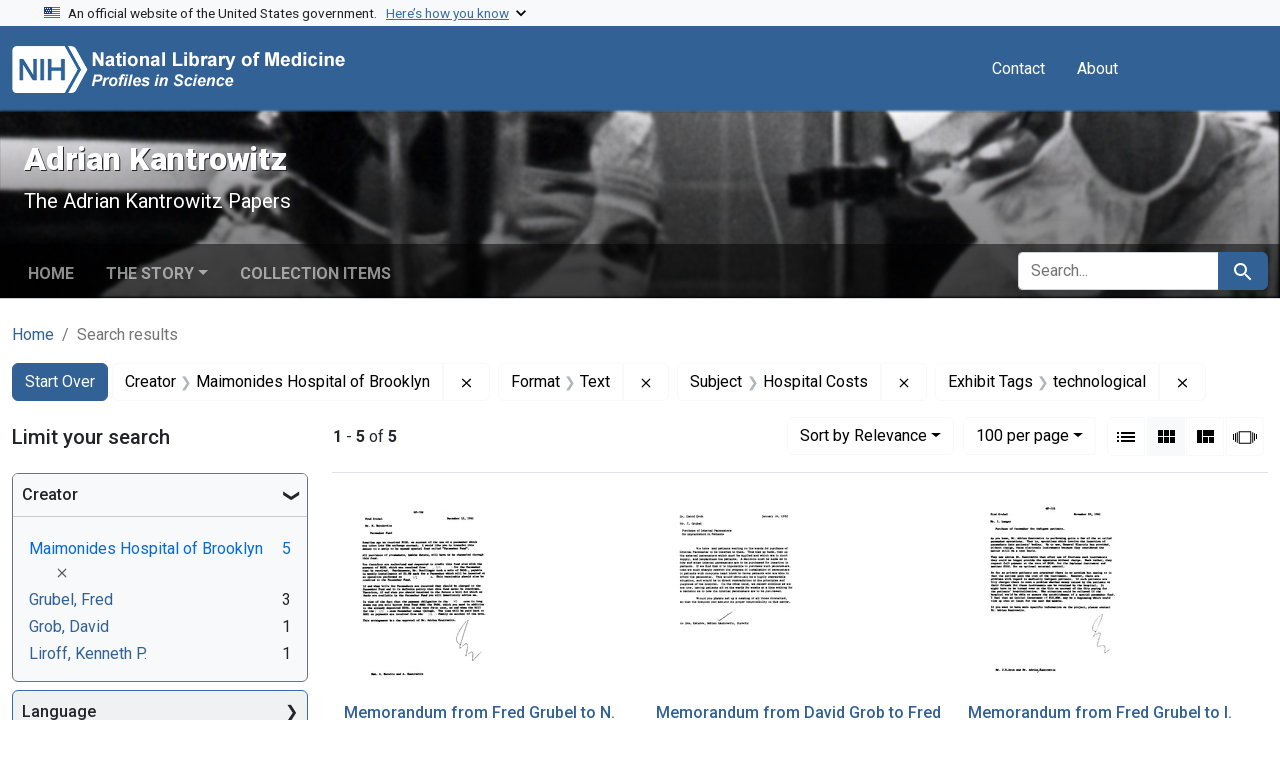

--- FILE ---
content_type: text/html; charset=utf-8
request_url: https://profiles.nlm.nih.gov/spotlight/gn/catalog?f%5Bexhibit_tags%5D%5B%5D=technological&f%5Breadonly_creator_ssim%5D%5B%5D=Maimonides+Hospital+of+Brooklyn&f%5Breadonly_format_ssim%5D%5B%5D=Text&f%5Breadonly_subject_ssim%5D%5B%5D=Hospital+Costs&per_page=100&search_field=all_fields&sort=relevance&view=gallery
body_size: 57347
content:

<!DOCTYPE html>
<html class="no-js" lang="en">
  <head>
    <meta charset="utf-8">
    <meta http-equiv="Content-Type" content="text/html; charset=utf-8">
    <meta name="viewport" content="width=device-width, initial-scale=1, shrink-to-fit=no">
    
    <title>Creator: Maimonides Hospital of Brooklyn / Format: Text / Subject: Hospital Costs / Exhibit Tags: technological - Adrian Kantrowitz - Profiles in Science Search Results</title>
    <link href="https://profiles.nlm.nih.gov/spotlight/gn/catalog/opensearch.xml" title="Creator: Maimonides Hospital of Brooklyn / Format: Text / Subject: Hospital Costs / Exhibit Tags: technological - Adrian Kantrowitz - Profiles in Science Search Results" type="application/opensearchdescription+xml" rel="search"/>
    <link rel="icon" type="image/x-icon" href="/assets/favicon-b8c01de62c74f0e46699ba411684c7102e20d583c37508a74752f5a737bd2a5c.ico" />
      <link rel="stylesheet" href="/assets/application-e3a6d6facba95d3c66eccd66ad0e2258ef520c85c529034ddb865830732f8264.css" />
    <script src="/assets/application-251feed19a2c17514b579c84da06ae0cbd7b0e9b658a43f3bb85a75d378a463e.js"></script>
    <meta name="csrf-param" content="authenticity_token" />
<meta name="csrf-token" content="fXi3L7Far0xFRZqSxfpcqAcsAFabvYbdZSaHTXAmtMcdWEyTSMEXwyfmZKyq1cX9RHO4rvxg8SMQ5QNnk8cv9g" />
      <meta name="blacklight-search-storage" content="server">
  <meta name="totalResults" content="5" />
<meta name="startIndex" content="0" />
<meta name="itemsPerPage" content="100" />

  <link rel="alternate" type="application/rss+xml" title="RSS for results" href="/spotlight/gn/catalog.rss?f%5Bexhibit_tags%5D%5B%5D=technological&amp;f%5Breadonly_creator_ssim%5D%5B%5D=Maimonides+Hospital+of+Brooklyn&amp;f%5Breadonly_format_ssim%5D%5B%5D=Text&amp;f%5Breadonly_subject_ssim%5D%5B%5D=Hospital+Costs&amp;per_page=100&amp;search_field=all_fields&amp;sort=relevance&amp;view=gallery" />
  <link rel="alternate" type="application/atom+xml" title="Atom for results" href="/spotlight/gn/catalog.atom?f%5Bexhibit_tags%5D%5B%5D=technological&amp;f%5Breadonly_creator_ssim%5D%5B%5D=Maimonides+Hospital+of+Brooklyn&amp;f%5Breadonly_format_ssim%5D%5B%5D=Text&amp;f%5Breadonly_subject_ssim%5D%5B%5D=Hospital+Costs&amp;per_page=100&amp;search_field=all_fields&amp;sort=relevance&amp;view=gallery" />
  <link rel="alternate" type="application/json" title="JSON" href="/spotlight/gn/catalog.json?f%5Bexhibit_tags%5D%5B%5D=technological&amp;f%5Breadonly_creator_ssim%5D%5B%5D=Maimonides+Hospital+of+Brooklyn&amp;f%5Breadonly_format_ssim%5D%5B%5D=Text&amp;f%5Breadonly_subject_ssim%5D%5B%5D=Hospital+Costs&amp;per_page=100&amp;search_field=all_fields&amp;sort=relevance&amp;view=gallery" />

    
    <meta name="twitter:card" />
    
    <script>
//<![CDATA[
Spotlight.sirTrevorIcon = '/assets/spotlight/blocks/sir-trevor-icons-25cf56976d7d83fca7e0704a1f932a4eba86a1057fd45563d1d579f9b3c4f84b.svg'
//]]>
</script>
    
    
  <!-- Google Tag Manager -->
  <script>(function(w,d,s,l,i){w[l]=w[l]||[];w[l].push({'gtm.start': new Date().getTime(),event:'gtm.js'});var f=d.getElementsByTagName(s)[0], j=d.createElement(s),dl=l!='dataLayer'?'&l='+l:'';j.async=true;j.src='//www.googletagmanager.com/gtm.js?id='+i+dl;f.parentNode.insertBefore(j,f);})(window,document,'script','dataLayer','GTM-MT6MLL');</script>
  <!-- End Google Tag Manager -->
	
  </head>
  <body class="blacklight-catalog blacklight-catalog-index">
  <!-- Google Tag Manager -->
  <noscript><iframe src="//www.googletagmanager.com/ns.html?id=GTM-MT6MLL" height="0" width="0" style="display:none;visibility:hidden" title="googletagmanager"></iframe></noscript>
  <!-- End Google Tag Manager -->
    
    <div id="skip-link">
        <a class="btn btn-link bg-light sr-only sr-only-focusable visually-hidden-focusable" href="#search_field">Skip to search</a>
      <a class="btn btn-link bg-light sr-only sr-only-focusable visually-hidden-focusable" href="#main-container">Skip to main content</a>
        <a class="d-inline-flex py-2 px-3" href="#documents">Skip to first result</a>

    </div>

    <section class="govt-banner">
  <div class="container-fluid bg-secondary">
    <div class="container">
      <div class="accordion" id="uswdsbanner">
        <div class="accordion-item">
          <h2 class="accordion-header mb-0" id="headingOne">
            <button class="accordion-button shadow-none collapsed" type="button" data-bs-toggle="collapse" data-bs-target="#collapseOne" aria-expanded="true" aria-controls="collapseOne">
              <small> An official website of the United States government. &nbsp; <span class="bluelink">Here’s how you know</span></small>
            </button>
          </h2>
          <div id="collapseOne" class="accordion-collapse collapse" aria-labelledby="headingOne" data-bs-parent="#uswdsbanner">
            <div class="accordion-body">
              <div class="row">
                <div class="col-lg-6 col-md-12 col-12">
                  <p>
                    <img src="/images/icon-dot-gov.svg" class="img-fluid float-start pe-2 pb-4" alt="Govt building">
                    <strong>Official websites use .gov</strong>
                    <br> A <strong>.gov </strong>website belongs to an official government organization in the United States.
                  </p>
                </div>
                <div class="col-lg-6 col-md-12 col-12">
                  <p>
                    <img src="/images/icon-https.svg" class="img-fluid float-start pe-2 pb-4" alt="Secure accsess">
                    <strong>Secure .gov websites use HTTPS</strong>
                    <br> A <strong>lock ( <span class="icon-lock">
                        <svg xmlns="http://www.w3.org/2000/svg" width="14" height="16" viewBox="0 0 52 64" class="usa-banner__lock-image" role="img" aria-labelledby="banner-lock-title-default banner-lock-description-default" focusable="false">
                          <title id="banner-lock-title-default">Lock</title>
                          <desc id="banner-lock-description-default">A locked padlock</desc>
                          <path fill="#000000" fill-rule="evenodd" d="M26 0c10.493 0 19 8.507 19 19v9h3a4 4 0 0 1 4 4v28a4 4 0 0 1-4 4H4a4 4 0 0 1-4-4V32a4 4 0 0 1 4-4h3v-9C7 8.507 15.507 0 26 0zm0 8c-5.979 0-10.843 4.77-10.996 10.712L15 19v9h22v-9c0-6.075-4.925-11-11-11z" />
                        </svg>
                      </span> ) </strong> or <strong>https://</strong> means you’ve safely connected to the .gov website. Share sensitive information only on official, secure websites.
                  </p>
                </div>
              </div>
            </div>
          </div>
        </div>
      </div>
    </div>
  </div>
</section>
<nav class="navbar navbar-expand-md navbar-dark bg-primary topbar" role="navigation" aria-label="Utilities">
  <div class="container">
    <a class="navbar-brand" href="/">
      <img alt="NLM Profiles in Science logo" role="presentation" src="/assets/logo-1e2d70aea9c4abfa0c56be4597b0c7f604ffb862bd0510d8857ad1edcb70e818.png" />
</a>    <button class="navbar-toggler navbar-toggler-right" type="button" data-bs-toggle="collapse" data-bs-target="#user-util-collapse" aria-controls="user-util-collapse" aria-expanded="false" aria-label="Toggle navigation">
      <span class="navbar-toggler-icon"></span>
    </button>

    <div class="col-lg-5 col-md-7">
      
    </div>
  
    <div class="collapse navbar-collapse justify-content-md-end" id="user-util-collapse">
      
  <ul class="navbar-nav mr-auto me-auto">
      
    <li class="nav-item nav-link"><a class="nav-link" href="/contact">Contact</a>
</li>

    <li class="nav-item nav-link"> <a class="nav-link" href="/about">About</a></li>

  </ul>

<ul class="navbar-nav">
  
    <li class="nav-item">
      <!-- Intentionally left blank to hide sign in link -->
    </li>
</ul>

    </div>
  </div>
</nav>

    

<header class="masthead image-masthead ">
    <span class='background-container' style="background-image: url('https://iiif.nlm.nih.gov/iiif/2/nlm:nlmuid-101584941X13-img/1152,2264,3720,372/1800,180/0/default.jpg')"></span>
    <span class='background-container-gradient'></span>

  

  <div class="container site-title-container">
    <div class="site-title-wrapper">
        <h1 class="site-title h2">
          Adrian Kantrowitz
        </h1>
          <small>The Adrian Kantrowitz Papers</small>
    </div>
  </div>

      <div id="exhibit-navbar" class="exhibit-navbar navbar navbar-light navbar-expand-md" role="navigation" aria-label="Exhibit navigation">
  <div class="container flex-column flex-md-row">

    <ul class="navbar-nav mr-auto me-auto">
      <li class="nav-item "><a class="nav-link" href="/spotlight/gn">Home</a></li>
            <li class="nav-item dropdown">
      <a href="#" class="nav-link dropdown-toggle" data-toggle="dropdown" data-bs-toggle="dropdown">The Story</a>
      <ul class="dropdown-menu">
          <li><a class="dropdown-item" href="/spotlight/gn/feature/biographical-overview">Biographical Overview</a></li>
          <li><a class="dropdown-item" href="/spotlight/gn/feature/access">Access and Assistance: Learning How to Help Hearts, 1948-1955</a></li>
          <li><a class="dropdown-item" href="/spotlight/gn/feature/technological">Expanding Technological Possibilities, 1955-1970</a></li>
          <li><a class="dropdown-item" href="/spotlight/gn/feature/replacing">Replacing Hearts: Left Ventricle Assist Devices and Transplants, 1960-1970</a></li>
          <li><a class="dropdown-item" href="/spotlight/gn/feature/innovations">Further Innovations in Diastolic Augmentation, 1968-2008</a></li>
          <li><a class="dropdown-item" href="/spotlight/gn/feature/additional-resources">Additional Resources</a></li>
          <li><a class="dropdown-item" href="/spotlight/gn/feature/glossary">Glossary</a></li>
      </ul>
    </li>

          <li class="nav-item "><a class="nav-link" href="/spotlight/gn/browse">Collection Items</a></li>

        
    </ul>
      <div class="navbar-right navbar-nav exhibit-search-form mt-3 mt-md-0">
        
        <search>
  <form class="search-query-form" action="https://profiles.nlm.nih.gov/spotlight/gn/catalog" accept-charset="UTF-8" method="get">
    <input type="hidden" name="per_page" value="100" autocomplete="off" />
<input type="hidden" name="sort" value="relevance" autocomplete="off" />
<input type="hidden" name="view" value="gallery" autocomplete="off" />
<input type="hidden" name="exhibit_id" value="gn" autocomplete="off" />
<input type="hidden" name="f[readonly_creator_ssim][]" value="Maimonides Hospital of Brooklyn" autocomplete="off" />
<input type="hidden" name="f[readonly_format_ssim][]" value="Text" autocomplete="off" />
<input type="hidden" name="f[readonly_subject_ssim][]" value="Hospital Costs" autocomplete="off" />
<input type="hidden" name="f[exhibit_tags][]" value="technological" autocomplete="off" />
    <div class="input-group">
      

        <input value="all_fields" autocomplete="off" type="hidden" name="search_field" id="search_field" />

      <label class="sr-only visually-hidden" for="q">search for</label>
        <input placeholder="Search..." class="search-q q form-control rounded-left rounded-start" aria-label="search for" type="search" name="q" id="q" />

      
      <button class="btn btn-primary search-btn" type="submit" id="search"><span class="visually-hidden-sm me-sm-1 submit-search-text">Search</span><span class="blacklight-icons blacklight-icons-search"><svg xmlns="http://www.w3.org/2000/svg" fill="currentColor" aria-hidden="true" width="24" height="24" viewBox="0 0 24 24">
  <path fill="none" d="M0 0h24v24H0V0z"/><path d="M15.5 14h-.79l-.28-.27C15.41 12.59 16 11.11 16 9.5 16 5.91 13.09 3 9.5 3S3 5.91 3 9.5 5.91 16 9.5 16c1.61 0 3.09-.59 4.23-1.57l.27.28v.79l5 4.99L20.49 19l-4.99-5zm-6 0C7.01 14 5 11.99 5 9.5S7.01 5 9.5 5 14 7.01 14 9.5 11.99 14 9.5 14z"/>
</svg>
</span></button>
    </div>
</form>
</search>

      </div>
  </div>
</div>



</header>

<div class="container breadcrumbs-container" role="navigation" aria-label="Breadcrumb">
  <div class="row">
    <div class="col-md-12">
      <nav>
        <ul class="breadcrumb list-unstyled d-flex">
          <li class="breadcrumb-item ">
              <a href="/spotlight/gn">Home</a>
          </li>
          <li class="breadcrumb-item active">
              Search results
          </li>
        </ul>
      </nav>
    </div>
  </div>
</div>


    

    <main id="main-container" class="container" role="main" aria-label="Main content">
        <!-- If there is only one search result, redirect to the resource page -->

<h1 class="sr-only visually-hidden top-content-title">Search</h1>

  <div id="appliedParams" class="clearfix constraints-container">
    <h2 class="sr-only visually-hidden">Search Constraints</h2>

  <a class="catalog_startOverLink btn btn-primary" href="/spotlight/gn/catalog?view=gallery">Start Over</a>

    <span class="constraints-label sr-only visually-hidden">You searched for:</span>
    

    <span class="btn-group applied-filter constraint filter filter-readonly_creator_ssim">
  <span class="constraint-value btn btn-outline-secondary">
      <span class="filter-name">Creator</span>
      <span class="filter-value" title="Maimonides Hospital of Brooklyn">Maimonides Hospital of Brooklyn</span>
  </span>
    <a class="btn btn-outline-secondary remove" href="https://profiles.nlm.nih.gov/spotlight/gn/catalog?f%5Bexhibit_tags%5D%5B%5D=technological&amp;f%5Breadonly_format_ssim%5D%5B%5D=Text&amp;f%5Breadonly_subject_ssim%5D%5B%5D=Hospital+Costs&amp;per_page=100&amp;search_field=all_fields&amp;sort=relevance&amp;view=gallery">
      <span class="blacklight-icons blacklight-icons-remove"><svg xmlns="http://www.w3.org/2000/svg" width="16" height="16" fill="currentColor" class="bi bi-x fs-4" viewBox="0 0 16 16">
  <path d="M4.646 4.646a.5.5 0 0 1 .708 0L8 7.293l2.646-2.647a.5.5 0 0 1 .708.708L8.707 8l2.647 2.646a.5.5 0 0 1-.708.708L8 8.707l-2.646 2.647a.5.5 0 0 1-.708-.708L7.293 8 4.646 5.354a.5.5 0 0 1 0-.708"/>
</svg>
</span>
      <span class="sr-only visually-hidden">Remove constraint Creator: Maimonides Hospital of Brooklyn</span>
</a></span>

<span class="btn-group applied-filter constraint filter filter-readonly_format_ssim">
  <span class="constraint-value btn btn-outline-secondary">
      <span class="filter-name">Format</span>
      <span class="filter-value" title="Text">Text</span>
  </span>
    <a class="btn btn-outline-secondary remove" href="https://profiles.nlm.nih.gov/spotlight/gn/catalog?f%5Bexhibit_tags%5D%5B%5D=technological&amp;f%5Breadonly_creator_ssim%5D%5B%5D=Maimonides+Hospital+of+Brooklyn&amp;f%5Breadonly_subject_ssim%5D%5B%5D=Hospital+Costs&amp;per_page=100&amp;search_field=all_fields&amp;sort=relevance&amp;view=gallery">
      <span class="blacklight-icons blacklight-icons-remove"><svg xmlns="http://www.w3.org/2000/svg" width="16" height="16" fill="currentColor" class="bi bi-x fs-4" viewBox="0 0 16 16">
  <path d="M4.646 4.646a.5.5 0 0 1 .708 0L8 7.293l2.646-2.647a.5.5 0 0 1 .708.708L8.707 8l2.647 2.646a.5.5 0 0 1-.708.708L8 8.707l-2.646 2.647a.5.5 0 0 1-.708-.708L7.293 8 4.646 5.354a.5.5 0 0 1 0-.708"/>
</svg>
</span>
      <span class="sr-only visually-hidden">Remove constraint Format: Text</span>
</a></span>

<span class="btn-group applied-filter constraint filter filter-readonly_subject_ssim">
  <span class="constraint-value btn btn-outline-secondary">
      <span class="filter-name">Subject</span>
      <span class="filter-value" title="Hospital Costs">Hospital Costs</span>
  </span>
    <a class="btn btn-outline-secondary remove" href="https://profiles.nlm.nih.gov/spotlight/gn/catalog?f%5Bexhibit_tags%5D%5B%5D=technological&amp;f%5Breadonly_creator_ssim%5D%5B%5D=Maimonides+Hospital+of+Brooklyn&amp;f%5Breadonly_format_ssim%5D%5B%5D=Text&amp;per_page=100&amp;search_field=all_fields&amp;sort=relevance&amp;view=gallery">
      <span class="blacklight-icons blacklight-icons-remove"><svg xmlns="http://www.w3.org/2000/svg" width="16" height="16" fill="currentColor" class="bi bi-x fs-4" viewBox="0 0 16 16">
  <path d="M4.646 4.646a.5.5 0 0 1 .708 0L8 7.293l2.646-2.647a.5.5 0 0 1 .708.708L8.707 8l2.647 2.646a.5.5 0 0 1-.708.708L8 8.707l-2.646 2.647a.5.5 0 0 1-.708-.708L7.293 8 4.646 5.354a.5.5 0 0 1 0-.708"/>
</svg>
</span>
      <span class="sr-only visually-hidden">Remove constraint Subject: Hospital Costs</span>
</a></span>

<span class="btn-group applied-filter constraint filter filter-exhibit_tags">
  <span class="constraint-value btn btn-outline-secondary">
      <span class="filter-name">Exhibit Tags</span>
      <span class="filter-value" title="technological">technological</span>
  </span>
    <a class="btn btn-outline-secondary remove" href="https://profiles.nlm.nih.gov/spotlight/gn/catalog?f%5Breadonly_creator_ssim%5D%5B%5D=Maimonides+Hospital+of+Brooklyn&amp;f%5Breadonly_format_ssim%5D%5B%5D=Text&amp;f%5Breadonly_subject_ssim%5D%5B%5D=Hospital+Costs&amp;per_page=100&amp;search_field=all_fields&amp;sort=relevance&amp;view=gallery">
      <span class="blacklight-icons blacklight-icons-remove"><svg xmlns="http://www.w3.org/2000/svg" width="16" height="16" fill="currentColor" class="bi bi-x fs-4" viewBox="0 0 16 16">
  <path d="M4.646 4.646a.5.5 0 0 1 .708 0L8 7.293l2.646-2.647a.5.5 0 0 1 .708.708L8.707 8l2.647 2.646a.5.5 0 0 1-.708.708L8 8.707l-2.646 2.647a.5.5 0 0 1-.708-.708L7.293 8 4.646 5.354a.5.5 0 0 1 0-.708"/>
</svg>
</span>
      <span class="sr-only visually-hidden">Remove constraint Exhibit Tags: technological</span>
</a></span>



</div>



      <div class="row">
  <div class="col-md-12">
    <div id="main-flashes" class="">
      <div class="flash_messages">
    
    
    
    
</div>

    </div>
  </div>
</div>


      <div class="row">
        
    <section id="content" class="col-lg-9 order-last" aria-label="Search Results">
      
  





<div id="sortAndPerPage" class="sort-pagination d-md-flex justify-content-between" role="navigation" aria-label="Results navigation">
  <nav class="paginate-section">
      <div class="page-links">
      <span class="page-entries">
        <strong>1</strong> - <strong>5</strong> of <strong>5</strong>
      </span>
    </div> 

</nav>

  <div class="search-widgets">
        <div id="sort-dropdown" class="btn-group sort-dropdown">
  <button name="button" type="submit" class="btn btn-outline-secondary dropdown-toggle" aria-expanded="false" data-toggle="dropdown" data-bs-toggle="dropdown">Sort<span class="d-none d-sm-inline"> by Relevance</span><span class="caret"></span></button>

  <div class="dropdown-menu">
      <a class="dropdown-item active" aria-current="page" href="/spotlight/gn/catalog?f%5Bexhibit_tags%5D%5B%5D=technological&amp;f%5Breadonly_creator_ssim%5D%5B%5D=Maimonides+Hospital+of+Brooklyn&amp;f%5Breadonly_format_ssim%5D%5B%5D=Text&amp;f%5Breadonly_subject_ssim%5D%5B%5D=Hospital+Costs&amp;per_page=100&amp;search_field=all_fields&amp;sort=relevance&amp;view=gallery">Relevance</a>
      <a class="dropdown-item " href="/spotlight/gn/catalog?f%5Bexhibit_tags%5D%5B%5D=technological&amp;f%5Breadonly_creator_ssim%5D%5B%5D=Maimonides+Hospital+of+Brooklyn&amp;f%5Breadonly_format_ssim%5D%5B%5D=Text&amp;f%5Breadonly_subject_ssim%5D%5B%5D=Hospital+Costs&amp;per_page=100&amp;search_field=all_fields&amp;sort=readonly_title_ssim+asc&amp;view=gallery">Title (A-Z)</a>
      <a class="dropdown-item " href="/spotlight/gn/catalog?f%5Bexhibit_tags%5D%5B%5D=technological&amp;f%5Breadonly_creator_ssim%5D%5B%5D=Maimonides+Hospital+of+Brooklyn&amp;f%5Breadonly_format_ssim%5D%5B%5D=Text&amp;f%5Breadonly_subject_ssim%5D%5B%5D=Hospital+Costs&amp;per_page=100&amp;search_field=all_fields&amp;sort=readonly_title_ssim+desc&amp;view=gallery">Title (Z-A)</a>
      <a class="dropdown-item " href="/spotlight/gn/catalog?f%5Bexhibit_tags%5D%5B%5D=technological&amp;f%5Breadonly_creator_ssim%5D%5B%5D=Maimonides+Hospital+of+Brooklyn&amp;f%5Breadonly_format_ssim%5D%5B%5D=Text&amp;f%5Breadonly_subject_ssim%5D%5B%5D=Hospital+Costs&amp;per_page=100&amp;search_field=all_fields&amp;sort=readonly_date-yyyymmdd_ssim+asc&amp;view=gallery">Date (oldest to newest)</a>
      <a class="dropdown-item " href="/spotlight/gn/catalog?f%5Bexhibit_tags%5D%5B%5D=technological&amp;f%5Breadonly_creator_ssim%5D%5B%5D=Maimonides+Hospital+of+Brooklyn&amp;f%5Breadonly_format_ssim%5D%5B%5D=Text&amp;f%5Breadonly_subject_ssim%5D%5B%5D=Hospital+Costs&amp;per_page=100&amp;search_field=all_fields&amp;sort=readonly_date-yyyymmdd_ssim+desc&amp;view=gallery">Date (newest to oldest)</a>
  </div>
</div>



      <span class="sr-only visually-hidden">Number of results to display per page</span>
<div id="per_page-dropdown" class="btn-group per_page-dropdown">
  <button name="button" type="submit" class="btn btn-outline-secondary dropdown-toggle" aria-expanded="false" data-toggle="dropdown" data-bs-toggle="dropdown">100<span class="sr-only visually-hidden"> per page</span><span class="d-none d-sm-inline"> per page</span><span class="caret"></span></button>

  <div class="dropdown-menu">
      <a class="dropdown-item " href="/spotlight/gn/catalog?f%5Bexhibit_tags%5D%5B%5D=technological&amp;f%5Breadonly_creator_ssim%5D%5B%5D=Maimonides+Hospital+of+Brooklyn&amp;f%5Breadonly_format_ssim%5D%5B%5D=Text&amp;f%5Breadonly_subject_ssim%5D%5B%5D=Hospital+Costs&amp;per_page=10&amp;search_field=all_fields&amp;sort=relevance&amp;view=gallery">10<span class="sr-only visually-hidden"> per page</span></a>
      <a class="dropdown-item " href="/spotlight/gn/catalog?f%5Bexhibit_tags%5D%5B%5D=technological&amp;f%5Breadonly_creator_ssim%5D%5B%5D=Maimonides+Hospital+of+Brooklyn&amp;f%5Breadonly_format_ssim%5D%5B%5D=Text&amp;f%5Breadonly_subject_ssim%5D%5B%5D=Hospital+Costs&amp;per_page=20&amp;search_field=all_fields&amp;sort=relevance&amp;view=gallery">20<span class="sr-only visually-hidden"> per page</span></a>
      <a class="dropdown-item " href="/spotlight/gn/catalog?f%5Bexhibit_tags%5D%5B%5D=technological&amp;f%5Breadonly_creator_ssim%5D%5B%5D=Maimonides+Hospital+of+Brooklyn&amp;f%5Breadonly_format_ssim%5D%5B%5D=Text&amp;f%5Breadonly_subject_ssim%5D%5B%5D=Hospital+Costs&amp;per_page=50&amp;search_field=all_fields&amp;sort=relevance&amp;view=gallery">50<span class="sr-only visually-hidden"> per page</span></a>
      <a class="dropdown-item active" aria-current="page" href="/spotlight/gn/catalog?f%5Bexhibit_tags%5D%5B%5D=technological&amp;f%5Breadonly_creator_ssim%5D%5B%5D=Maimonides+Hospital+of+Brooklyn&amp;f%5Breadonly_format_ssim%5D%5B%5D=Text&amp;f%5Breadonly_subject_ssim%5D%5B%5D=Hospital+Costs&amp;per_page=100&amp;search_field=all_fields&amp;sort=relevance&amp;view=gallery">100<span class="sr-only visually-hidden"> per page</span></a>
  </div>
</div>



      <div class="view-type">
  <span class="sr-only visually-hidden">View results as: </span>
  <div class="view-type-group btn-group">
      <a title="List" class="btn btn-outline-secondary btn-icon view-type-list " href="/spotlight/gn/catalog?f%5Bexhibit_tags%5D%5B%5D=technological&amp;f%5Breadonly_creator_ssim%5D%5B%5D=Maimonides+Hospital+of+Brooklyn&amp;f%5Breadonly_format_ssim%5D%5B%5D=Text&amp;f%5Breadonly_subject_ssim%5D%5B%5D=Hospital+Costs&amp;per_page=100&amp;search_field=all_fields&amp;sort=relevance&amp;view=list">
  <span class="blacklight-icons blacklight-icons-list"><svg xmlns="http://www.w3.org/2000/svg" fill="currentColor" aria-hidden="true" width="24" height="24" viewBox="0 0 24 24">
  <path d="M3 13h2v-2H3v2zm0 4h2v-2H3v2zm0-8h2V7H3v2zm4 4h14v-2H7v2zm0 4h14v-2H7v2zM7 7v2h14V7H7z"/><path d="M0 0h24v24H0z" fill="none"/>
</svg>
</span>
  <span class="caption">List</span>
</a>
      <a title="Gallery" aria-current="true" class="btn btn-outline-secondary btn-icon view-type-gallery active" href="/spotlight/gn/catalog?f%5Bexhibit_tags%5D%5B%5D=technological&amp;f%5Breadonly_creator_ssim%5D%5B%5D=Maimonides+Hospital+of+Brooklyn&amp;f%5Breadonly_format_ssim%5D%5B%5D=Text&amp;f%5Breadonly_subject_ssim%5D%5B%5D=Hospital+Costs&amp;per_page=100&amp;search_field=all_fields&amp;sort=relevance&amp;view=gallery">
  <span class="blacklight-icons blacklight-icons-gallery"><svg xmlns="http://www.w3.org/2000/svg" fill="currentColor" width="24" height="24" viewBox="0 0 24 24">
  <path fill="none" d="M0 0h24v24H0V0z"/><path d="M4 11h5V5H4v6zm0 7h5v-6H4v6zm6 0h5v-6h-5v6zm6 0h5v-6h-5v6zm-6-7h5V5h-5v6zm6-6v6h5V5h-5z"/>
</svg>
</span>
  <span class="caption">Gallery</span>
</a>
      <a title="Masonry" class="btn btn-outline-secondary btn-icon view-type-masonry " href="/spotlight/gn/catalog?f%5Bexhibit_tags%5D%5B%5D=technological&amp;f%5Breadonly_creator_ssim%5D%5B%5D=Maimonides+Hospital+of+Brooklyn&amp;f%5Breadonly_format_ssim%5D%5B%5D=Text&amp;f%5Breadonly_subject_ssim%5D%5B%5D=Hospital+Costs&amp;per_page=100&amp;search_field=all_fields&amp;sort=relevance&amp;view=masonry">
  <span class="blacklight-icons blacklight-icons-masonry"><svg xmlns="http://www.w3.org/2000/svg" fill="currentColor" width="24" height="24" viewBox="0 0 24 24">
  <path fill="none" d="M0 0h24v24H0V0z"/><path d="M10 18h5v-6h-5v6zm-6 0h5V5H4v13zm12 0h5v-6h-5v6zM10 5v6h11V5H10z"/>
</svg>
</span>
  <span class="caption">Masonry</span>
</a>
      <a title="Slideshow" class="btn btn-outline-secondary btn-icon view-type-slideshow " href="/spotlight/gn/catalog?f%5Bexhibit_tags%5D%5B%5D=technological&amp;f%5Breadonly_creator_ssim%5D%5B%5D=Maimonides+Hospital+of+Brooklyn&amp;f%5Breadonly_format_ssim%5D%5B%5D=Text&amp;f%5Breadonly_subject_ssim%5D%5B%5D=Hospital+Costs&amp;per_page=100&amp;search_field=all_fields&amp;sort=relevance&amp;view=slideshow">
  <span class="blacklight-icons blacklight-icons-slideshow"><svg xmlns="http://www.w3.org/2000/svg" fill="currentColor" width="24" height="24" viewBox="0 0 25 24">
  <path d="m1 9v6h-1v-6zm6-3h12v13h-13v-13zm11 1h-11v11h11zm-13 0v11h-1v-11zm-2 1v9h-1v-9zm18-1v11h-1v-11zm2 1v8h-1v-8zm2 1v5h-1v-5z"/>
</svg>
</span>
  <span class="caption">Slideshow</span>
</a>
  </div>
</div>


</div>
</div>


<h2 class="sr-only visually-hidden">Search Results</h2>

  <div class="container">
  <div id="documents" class="row-cols-2 row-cols-md-3 row documents-gallery">
    <div data-document-id="nlm-nlmuid-101584941x158-doc" data-document-counter="1" itemscope="itemscope" itemtype="http://schema.org/Thing" class="col   document document-position-1">
  
        <div class="thumbnail-container">
      
  <div class="document-thumbnail">
    <a data-context-href="/catalog/nlm:nlmuid-101584941X158-doc/track?counter=1&amp;document_id=nlm%3Anlmuid-101584941X158-doc&amp;per_page=100&amp;search_id=1008238728" data-context-method="post" data-turbo-prefetch="false" aria-hidden="true" tabindex="-1" href="/spotlight/gn/catalog/nlm:nlmuid-101584941X158-doc"><img alt="nlm:nlmuid-101584941X158-doc" src="https://collections.nlm.nih.gov/preview/nlm:nlmuid-101584941X158-doc" /></a>
  </div>


      <div class="caption-area">
        <div class="caption container">
          <header class="documentHeader row">
  <h3 class="index_title document-title-heading col">

    <span class="document-counter">1. </span><a data-context-href="/catalog/nlm:nlmuid-101584941X158-doc/track?counter=1&amp;document_id=nlm%3Anlmuid-101584941X158-doc&amp;per_page=100&amp;search_id=1008238728" data-context-method="post" data-turbo-prefetch="false" itemprop="name" href="/spotlight/gn/catalog/nlm:nlmuid-101584941X158-doc">Memorandum from Fred Grubel to N. Herskovits [on pacemaker fund]</a>
</h3>
    
</header>

          
          
<dl class="document-metadata dl-invert row">    <dt class="blacklight-readonly_date_tesim col-md-3">    Date:
</dt>

    <dd class="col-md-9 blacklight-readonly_date_tesim">    12 December 1961
</dd>


</dl>

        </div>
      </div>
    </div>

  
</div><div data-document-id="nlm-nlmuid-101584941x83-doc" data-document-counter="2" itemscope="itemscope" itemtype="http://schema.org/Thing" class="col   document document-position-2">
  
        <div class="thumbnail-container">
      
  <div class="document-thumbnail">
    <a data-context-href="/catalog/nlm:nlmuid-101584941X83-doc/track?counter=2&amp;document_id=nlm%3Anlmuid-101584941X83-doc&amp;per_page=100&amp;search_id=1008238728" data-context-method="post" data-turbo-prefetch="false" aria-hidden="true" tabindex="-1" href="/spotlight/gn/catalog/nlm:nlmuid-101584941X83-doc"><img alt="nlm:nlmuid-101584941X83-doc" src="https://collections.nlm.nih.gov/preview/nlm:nlmuid-101584941X83-doc" /></a>
  </div>


      <div class="caption-area">
        <div class="caption container">
          <header class="documentHeader row">
  <h3 class="index_title document-title-heading col">

    <span class="document-counter">2. </span><a data-context-href="/catalog/nlm:nlmuid-101584941X83-doc/track?counter=2&amp;document_id=nlm%3Anlmuid-101584941X83-doc&amp;per_page=100&amp;search_id=1008238728" data-context-method="post" data-turbo-prefetch="false" itemprop="name" href="/spotlight/gn/catalog/nlm:nlmuid-101584941X83-doc">Memorandum from David Grob to Fred Grubel [on purchase of internal pacemakers for implantation in patients]</a>
</h3>
    
</header>

          
          
<dl class="document-metadata dl-invert row">    <dt class="blacklight-readonly_date_tesim col-md-3">    Date:
</dt>

    <dd class="col-md-9 blacklight-readonly_date_tesim">    16 January 1962
</dd>


</dl>

        </div>
      </div>
    </div>

  
</div><div data-document-id="nlm-nlmuid-101584941x82-doc" data-document-counter="3" itemscope="itemscope" itemtype="http://schema.org/Thing" class="col   document document-position-3">
  
        <div class="thumbnail-container">
      
  <div class="document-thumbnail">
    <a data-context-href="/catalog/nlm:nlmuid-101584941X82-doc/track?counter=3&amp;document_id=nlm%3Anlmuid-101584941X82-doc&amp;per_page=100&amp;search_id=1008238728" data-context-method="post" data-turbo-prefetch="false" aria-hidden="true" tabindex="-1" href="/spotlight/gn/catalog/nlm:nlmuid-101584941X82-doc"><img alt="nlm:nlmuid-101584941X82-doc" src="https://collections.nlm.nih.gov/preview/nlm:nlmuid-101584941X82-doc" /></a>
  </div>


      <div class="caption-area">
        <div class="caption container">
          <header class="documentHeader row">
  <h3 class="index_title document-title-heading col">

    <span class="document-counter">3. </span><a data-context-href="/catalog/nlm:nlmuid-101584941X82-doc/track?counter=3&amp;document_id=nlm%3Anlmuid-101584941X82-doc&amp;per_page=100&amp;search_id=1008238728" data-context-method="post" data-turbo-prefetch="false" itemprop="name" href="/spotlight/gn/catalog/nlm:nlmuid-101584941X82-doc">Memorandum from Fred Grubel to I. Langer [on purchase of pacemaker for indigent patients]</a>
</h3>
    
</header>

          
          
<dl class="document-metadata dl-invert row">    <dt class="blacklight-readonly_date_tesim col-md-3">    Date:
</dt>

    <dd class="col-md-9 blacklight-readonly_date_tesim">    29 November 1961
</dd>


</dl>

        </div>
      </div>
    </div>

  
</div><div data-document-id="nlm-nlmuid-101584941x80-doc" data-document-counter="4" itemscope="itemscope" itemtype="http://schema.org/Thing" class="col   document document-position-4">
  
        <div class="thumbnail-container">
      
  <div class="document-thumbnail">
    <a data-context-href="/catalog/nlm:nlmuid-101584941X80-doc/track?counter=4&amp;document_id=nlm%3Anlmuid-101584941X80-doc&amp;per_page=100&amp;search_id=1008238728" data-context-method="post" data-turbo-prefetch="false" aria-hidden="true" tabindex="-1" href="/spotlight/gn/catalog/nlm:nlmuid-101584941X80-doc"><img alt="nlm:nlmuid-101584941X80-doc" src="https://collections.nlm.nih.gov/preview/nlm:nlmuid-101584941X80-doc" /></a>
  </div>


      <div class="caption-area">
        <div class="caption container">
          <header class="documentHeader row">
  <h3 class="index_title document-title-heading col">

    <span class="document-counter">4. </span><a data-context-href="/catalog/nlm:nlmuid-101584941X80-doc/track?counter=4&amp;document_id=nlm%3Anlmuid-101584941X80-doc&amp;per_page=100&amp;search_id=1008238728" data-context-method="post" data-turbo-prefetch="false" itemprop="name" href="/spotlight/gn/catalog/nlm:nlmuid-101584941X80-doc">Memorandum from Kenneth P. Liroff to Adrian Kantrowitz [on pacemaker study]</a>
</h3>
    
</header>

          
          
<dl class="document-metadata dl-invert row">    <dt class="blacklight-readonly_date_tesim col-md-3">    Date:
</dt>

    <dd class="col-md-9 blacklight-readonly_date_tesim">    30 June 1966
</dd>


</dl>

        </div>
      </div>
    </div>

  
</div><div data-document-id="nlm-nlmuid-101584941x84-doc" data-document-counter="5" itemscope="itemscope" itemtype="http://schema.org/Thing" class="col   document document-position-5">
  
        <div class="thumbnail-container">
      
  <div class="document-thumbnail">
    <a data-context-href="/catalog/nlm:nlmuid-101584941X84-doc/track?counter=5&amp;document_id=nlm%3Anlmuid-101584941X84-doc&amp;per_page=100&amp;search_id=1008238728" data-context-method="post" data-turbo-prefetch="false" aria-hidden="true" tabindex="-1" href="/spotlight/gn/catalog/nlm:nlmuid-101584941X84-doc"><img alt="nlm:nlmuid-101584941X84-doc" src="https://collections.nlm.nih.gov/preview/nlm:nlmuid-101584941X84-doc" /></a>
  </div>


      <div class="caption-area">
        <div class="caption container">
          <header class="documentHeader row">
  <h3 class="index_title document-title-heading col">

    <span class="document-counter">5. </span><a data-context-href="/catalog/nlm:nlmuid-101584941X84-doc/track?counter=5&amp;document_id=nlm%3Anlmuid-101584941X84-doc&amp;per_page=100&amp;search_id=1008238728" data-context-method="post" data-turbo-prefetch="false" itemprop="name" href="/spotlight/gn/catalog/nlm:nlmuid-101584941X84-doc">Memorandum from Fred Grubel to N. Herskovits [on pacemaker fund]</a>
</h3>
    
</header>

          
          
<dl class="document-metadata dl-invert row">    <dt class="blacklight-readonly_date_tesim col-md-3">    Date:
</dt>

    <dd class="col-md-9 blacklight-readonly_date_tesim">    5 March 1962
</dd>


</dl>

        </div>
      </div>
    </div>

  
</div>
  </div>
</div>





    </section>

    <aside id="sidebar" class="page-sidebar col-lg-3 order-first" aria-label="limit your search">
        <search>
    <div id="facets" class="facets sidenav facets-toggleable-md">
  <div class="facets-header">
    <h2 class="facets-heading">Limit your search</h2>

    <button class="btn btn-outline-secondary facet-toggle-button d-block d-lg-none" type="button" data-toggle="collapse" data-target="#facet-panel-collapse" data-bs-toggle="collapse" data-bs-target="#facet-panel-collapse" aria-controls="facet-panel-collapse" aria-expanded="false">
      <span data-show-label>Show facets</span>
      <span data-hide-label>Hide facets</span>
</button>  </div>

  <div id="facet-panel-collapse" class="facets-collapse collapse">
            <div class="card facet-limit blacklight-readonly_creator_ssim facet-limit-active">
  <h3 class="card-header p-0 facet-field-heading" id="facet-readonly_creator_ssim-header">
    <button
      type="button"
      class="btn w-100 d-block btn-block p-2 text-start text-left collapse-toggle "
      data-toggle="collapse"
      data-bs-toggle="collapse"
      data-target="#facet-readonly_creator_ssim"
      data-bs-target="#facet-readonly_creator_ssim"
      aria-expanded="true"
      aria-controls="facet-readonly_creator_ssim"
    >
          Creator

    </button>
  </h3>
  <div id="facet-readonly_creator_ssim" role="region" aria-labelledby="facet-readonly_creator_ssim-header" class="panel-collapse facet-content collapse show">
    <div class="card-body">
          
    <ul class="facet-values list-unstyled">
      <li><span class="facet-label"><span class="selected">Maimonides Hospital of Brooklyn</span><a class="remove" rel="nofollow" href="https://profiles.nlm.nih.gov/spotlight/gn/catalog?f%5Bexhibit_tags%5D%5B%5D=technological&amp;f%5Breadonly_format_ssim%5D%5B%5D=Text&amp;f%5Breadonly_subject_ssim%5D%5B%5D=Hospital+Costs&amp;per_page=100&amp;search_field=all_fields&amp;sort=relevance&amp;view=gallery"><span class="blacklight-icons blacklight-icons-remove"><svg xmlns="http://www.w3.org/2000/svg" width="16" height="16" fill="currentColor" class="bi bi-x fs-4" viewBox="0 0 16 16">
  <path d="M4.646 4.646a.5.5 0 0 1 .708 0L8 7.293l2.646-2.647a.5.5 0 0 1 .708.708L8.707 8l2.647 2.646a.5.5 0 0 1-.708.708L8 8.707l-2.646 2.647a.5.5 0 0 1-.708-.708L7.293 8 4.646 5.354a.5.5 0 0 1 0-.708"/>
</svg>
</span><span class="sr-only visually-hidden">[remove]</span></a></span><span class="selected facet-count">5</span></li><li><span class="facet-label"><a class="facet-select" rel="nofollow" href="/spotlight/gn/catalog?f%5Bexhibit_tags%5D%5B%5D=technological&amp;f%5Breadonly_creator_ssim%5D%5B%5D=Maimonides+Hospital+of+Brooklyn&amp;f%5Breadonly_creator_ssim%5D%5B%5D=Grubel%2C+Fred&amp;f%5Breadonly_format_ssim%5D%5B%5D=Text&amp;f%5Breadonly_subject_ssim%5D%5B%5D=Hospital+Costs&amp;per_page=100&amp;search_field=all_fields&amp;sort=relevance&amp;view=gallery">Grubel, Fred</a></span><span class="facet-count">3</span></li><li><span class="facet-label"><a class="facet-select" rel="nofollow" href="/spotlight/gn/catalog?f%5Bexhibit_tags%5D%5B%5D=technological&amp;f%5Breadonly_creator_ssim%5D%5B%5D=Maimonides+Hospital+of+Brooklyn&amp;f%5Breadonly_creator_ssim%5D%5B%5D=Grob%2C+David&amp;f%5Breadonly_format_ssim%5D%5B%5D=Text&amp;f%5Breadonly_subject_ssim%5D%5B%5D=Hospital+Costs&amp;per_page=100&amp;search_field=all_fields&amp;sort=relevance&amp;view=gallery">Grob, David</a></span><span class="facet-count">1</span></li><li><span class="facet-label"><a class="facet-select" rel="nofollow" href="/spotlight/gn/catalog?f%5Bexhibit_tags%5D%5B%5D=technological&amp;f%5Breadonly_creator_ssim%5D%5B%5D=Maimonides+Hospital+of+Brooklyn&amp;f%5Breadonly_creator_ssim%5D%5B%5D=Liroff%2C+Kenneth+P.&amp;f%5Breadonly_format_ssim%5D%5B%5D=Text&amp;f%5Breadonly_subject_ssim%5D%5B%5D=Hospital+Costs&amp;per_page=100&amp;search_field=all_fields&amp;sort=relevance&amp;view=gallery">Liroff, Kenneth P.</a></span><span class="facet-count">1</span></li>
    </ul>


    </div>
  </div>
</div>
<div class="card facet-limit blacklight-readonly_language_ssim ">
  <h3 class="card-header p-0 facet-field-heading" id="facet-readonly_language_ssim-header">
    <button
      type="button"
      class="btn w-100 d-block btn-block p-2 text-start text-left collapse-toggle collapsed"
      data-toggle="collapse"
      data-bs-toggle="collapse"
      data-target="#facet-readonly_language_ssim"
      data-bs-target="#facet-readonly_language_ssim"
      aria-expanded="false"
      aria-controls="facet-readonly_language_ssim"
    >
          Language

    </button>
  </h3>
  <div id="facet-readonly_language_ssim" role="region" aria-labelledby="facet-readonly_language_ssim-header" class="panel-collapse facet-content collapse ">
    <div class="card-body">
          
    <ul class="facet-values list-unstyled">
      <li><span class="facet-label"><a class="facet-select" rel="nofollow" href="/spotlight/gn/catalog?f%5Bexhibit_tags%5D%5B%5D=technological&amp;f%5Breadonly_creator_ssim%5D%5B%5D=Maimonides+Hospital+of+Brooklyn&amp;f%5Breadonly_format_ssim%5D%5B%5D=Text&amp;f%5Breadonly_language_ssim%5D%5B%5D=English&amp;f%5Breadonly_subject_ssim%5D%5B%5D=Hospital+Costs&amp;per_page=100&amp;search_field=all_fields&amp;sort=relevance&amp;view=gallery">English</a></span><span class="facet-count">5</span></li>
    </ul>


    </div>
  </div>
</div>
<div class="card facet-limit blacklight-readonly_format_ssim facet-limit-active">
  <h3 class="card-header p-0 facet-field-heading" id="facet-readonly_format_ssim-header">
    <button
      type="button"
      class="btn w-100 d-block btn-block p-2 text-start text-left collapse-toggle "
      data-toggle="collapse"
      data-bs-toggle="collapse"
      data-target="#facet-readonly_format_ssim"
      data-bs-target="#facet-readonly_format_ssim"
      aria-expanded="true"
      aria-controls="facet-readonly_format_ssim"
    >
          Format

    </button>
  </h3>
  <div id="facet-readonly_format_ssim" role="region" aria-labelledby="facet-readonly_format_ssim-header" class="panel-collapse facet-content collapse show">
    <div class="card-body">
          
    <ul class="facet-values list-unstyled">
      <li><span class="facet-label"><span class="selected">Text</span><a class="remove" rel="nofollow" href="https://profiles.nlm.nih.gov/spotlight/gn/catalog?f%5Bexhibit_tags%5D%5B%5D=technological&amp;f%5Breadonly_creator_ssim%5D%5B%5D=Maimonides+Hospital+of+Brooklyn&amp;f%5Breadonly_subject_ssim%5D%5B%5D=Hospital+Costs&amp;per_page=100&amp;search_field=all_fields&amp;sort=relevance&amp;view=gallery"><span class="blacklight-icons blacklight-icons-remove"><svg xmlns="http://www.w3.org/2000/svg" width="16" height="16" fill="currentColor" class="bi bi-x fs-4" viewBox="0 0 16 16">
  <path d="M4.646 4.646a.5.5 0 0 1 .708 0L8 7.293l2.646-2.647a.5.5 0 0 1 .708.708L8.707 8l2.647 2.646a.5.5 0 0 1-.708.708L8 8.707l-2.646 2.647a.5.5 0 0 1-.708-.708L7.293 8 4.646 5.354a.5.5 0 0 1 0-.708"/>
</svg>
</span><span class="sr-only visually-hidden">[remove]</span></a></span><span class="selected facet-count">5</span></li>
    </ul>


    </div>
  </div>
</div>
<div class="card facet-limit blacklight-readonly_subject_ssim facet-limit-active">
  <h3 class="card-header p-0 facet-field-heading" id="facet-readonly_subject_ssim-header">
    <button
      type="button"
      class="btn w-100 d-block btn-block p-2 text-start text-left collapse-toggle "
      data-toggle="collapse"
      data-bs-toggle="collapse"
      data-target="#facet-readonly_subject_ssim"
      data-bs-target="#facet-readonly_subject_ssim"
      aria-expanded="true"
      aria-controls="facet-readonly_subject_ssim"
    >
          Subject

    </button>
  </h3>
  <div id="facet-readonly_subject_ssim" role="region" aria-labelledby="facet-readonly_subject_ssim-header" class="panel-collapse facet-content collapse show">
    <div class="card-body">
          
    <ul class="facet-values list-unstyled">
      <li><span class="facet-label"><span class="selected">Hospital Costs</span><a class="remove" rel="nofollow" href="https://profiles.nlm.nih.gov/spotlight/gn/catalog?f%5Bexhibit_tags%5D%5B%5D=technological&amp;f%5Breadonly_creator_ssim%5D%5B%5D=Maimonides+Hospital+of+Brooklyn&amp;f%5Breadonly_format_ssim%5D%5B%5D=Text&amp;per_page=100&amp;search_field=all_fields&amp;sort=relevance&amp;view=gallery"><span class="blacklight-icons blacklight-icons-remove"><svg xmlns="http://www.w3.org/2000/svg" width="16" height="16" fill="currentColor" class="bi bi-x fs-4" viewBox="0 0 16 16">
  <path d="M4.646 4.646a.5.5 0 0 1 .708 0L8 7.293l2.646-2.647a.5.5 0 0 1 .708.708L8.707 8l2.647 2.646a.5.5 0 0 1-.708.708L8 8.707l-2.646 2.647a.5.5 0 0 1-.708-.708L7.293 8 4.646 5.354a.5.5 0 0 1 0-.708"/>
</svg>
</span><span class="sr-only visually-hidden">[remove]</span></a></span><span class="selected facet-count">5</span></li><li><span class="facet-label"><a class="facet-select" rel="nofollow" href="/spotlight/gn/catalog?f%5Bexhibit_tags%5D%5B%5D=technological&amp;f%5Breadonly_creator_ssim%5D%5B%5D=Maimonides+Hospital+of+Brooklyn&amp;f%5Breadonly_format_ssim%5D%5B%5D=Text&amp;f%5Breadonly_subject_ssim%5D%5B%5D=Hospital+Costs&amp;f%5Breadonly_subject_ssim%5D%5B%5D=Pacemaker%2C+Artificial&amp;per_page=100&amp;search_field=all_fields&amp;sort=relevance&amp;view=gallery">Pacemaker, Artificial</a></span><span class="facet-count">5</span></li><li><span class="facet-label"><a class="facet-select" rel="nofollow" href="/spotlight/gn/catalog?f%5Bexhibit_tags%5D%5B%5D=technological&amp;f%5Breadonly_creator_ssim%5D%5B%5D=Maimonides+Hospital+of+Brooklyn&amp;f%5Breadonly_format_ssim%5D%5B%5D=Text&amp;f%5Breadonly_subject_ssim%5D%5B%5D=Hospital+Costs&amp;f%5Breadonly_subject_ssim%5D%5B%5D=Poverty&amp;per_page=100&amp;search_field=all_fields&amp;sort=relevance&amp;view=gallery">Poverty</a></span><span class="facet-count">1</span></li>
    </ul>


    </div>
  </div>
</div>
<div class="card facet-limit blacklight-readonly_genre_ssim ">
  <h3 class="card-header p-0 facet-field-heading" id="facet-readonly_genre_ssim-header">
    <button
      type="button"
      class="btn w-100 d-block btn-block p-2 text-start text-left collapse-toggle collapsed"
      data-toggle="collapse"
      data-bs-toggle="collapse"
      data-target="#facet-readonly_genre_ssim"
      data-bs-target="#facet-readonly_genre_ssim"
      aria-expanded="false"
      aria-controls="facet-readonly_genre_ssim"
    >
          Genre

    </button>
  </h3>
  <div id="facet-readonly_genre_ssim" role="region" aria-labelledby="facet-readonly_genre_ssim-header" class="panel-collapse facet-content collapse ">
    <div class="card-body">
          
    <ul class="facet-values list-unstyled">
      <li><span class="facet-label"><a class="facet-select" rel="nofollow" href="/spotlight/gn/catalog?f%5Bexhibit_tags%5D%5B%5D=technological&amp;f%5Breadonly_creator_ssim%5D%5B%5D=Maimonides+Hospital+of+Brooklyn&amp;f%5Breadonly_format_ssim%5D%5B%5D=Text&amp;f%5Breadonly_genre_ssim%5D%5B%5D=Memorandums&amp;f%5Breadonly_subject_ssim%5D%5B%5D=Hospital+Costs&amp;per_page=100&amp;search_field=all_fields&amp;sort=relevance&amp;view=gallery">Memorandums</a></span><span class="facet-count">5</span></li>
    </ul>


    </div>
  </div>
</div>
<div class="card facet-limit blacklight-readonly_story-section_ssim ">
  <h3 class="card-header p-0 facet-field-heading" id="facet-readonly_story-section_ssim-header">
    <button
      type="button"
      class="btn w-100 d-block btn-block p-2 text-start text-left collapse-toggle collapsed"
      data-toggle="collapse"
      data-bs-toggle="collapse"
      data-target="#facet-readonly_story-section_ssim"
      data-bs-target="#facet-readonly_story-section_ssim"
      aria-expanded="false"
      aria-controls="facet-readonly_story-section_ssim"
    >
          Story Section

    </button>
  </h3>
  <div id="facet-readonly_story-section_ssim" role="region" aria-labelledby="facet-readonly_story-section_ssim-header" class="panel-collapse facet-content collapse ">
    <div class="card-body">
          
    <ul class="facet-values list-unstyled">
      <li><span class="facet-label"><a class="facet-select" rel="nofollow" href="/spotlight/gn/catalog?f%5Bexhibit_tags%5D%5B%5D=technological&amp;f%5Breadonly_creator_ssim%5D%5B%5D=Maimonides+Hospital+of+Brooklyn&amp;f%5Breadonly_format_ssim%5D%5B%5D=Text&amp;f%5Breadonly_story-section_ssim%5D%5B%5D=Expanding+Technological+Possibilities%2C+1955-1970&amp;f%5Breadonly_subject_ssim%5D%5B%5D=Hospital+Costs&amp;per_page=100&amp;search_field=all_fields&amp;sort=relevance&amp;view=gallery">Expanding Technological Possibilities, 1955-1970</a></span><span class="facet-count">5</span></li>
    </ul>


    </div>
  </div>
</div>
<div class="card facet-limit blacklight-readonly_profiles-collection_ssim ">
  <h3 class="card-header p-0 facet-field-heading" id="facet-readonly_profiles-collection_ssim-header">
    <button
      type="button"
      class="btn w-100 d-block btn-block p-2 text-start text-left collapse-toggle collapsed"
      data-toggle="collapse"
      data-bs-toggle="collapse"
      data-target="#facet-readonly_profiles-collection_ssim"
      data-bs-target="#facet-readonly_profiles-collection_ssim"
      aria-expanded="false"
      aria-controls="facet-readonly_profiles-collection_ssim"
    >
          Profiles Collection

    </button>
  </h3>
  <div id="facet-readonly_profiles-collection_ssim" role="region" aria-labelledby="facet-readonly_profiles-collection_ssim-header" class="panel-collapse facet-content collapse ">
    <div class="card-body">
          
    <ul class="facet-values list-unstyled">
      <li><span class="facet-label"><a class="facet-select" rel="nofollow" href="/spotlight/gn/catalog?f%5Bexhibit_tags%5D%5B%5D=technological&amp;f%5Breadonly_creator_ssim%5D%5B%5D=Maimonides+Hospital+of+Brooklyn&amp;f%5Breadonly_format_ssim%5D%5B%5D=Text&amp;f%5Breadonly_profiles-collection_ssim%5D%5B%5D=The+Adrian+Kantrowitz+Papers&amp;f%5Breadonly_subject_ssim%5D%5B%5D=Hospital+Costs&amp;per_page=100&amp;search_field=all_fields&amp;sort=relevance&amp;view=gallery">The Adrian Kantrowitz Papers</a></span><span class="facet-count">5</span></li>
    </ul>


    </div>
  </div>
</div>
<div class="card facet-limit blacklight-readonly_date-yyyy_ssim ">
  <h3 class="card-header p-0 facet-field-heading" id="facet-readonly_date-yyyy_ssim-header">
    <button
      type="button"
      class="btn w-100 d-block btn-block p-2 text-start text-left collapse-toggle collapsed"
      data-toggle="collapse"
      data-bs-toggle="collapse"
      data-target="#facet-readonly_date-yyyy_ssim"
      data-bs-target="#facet-readonly_date-yyyy_ssim"
      aria-expanded="false"
      aria-controls="facet-readonly_date-yyyy_ssim"
    >
          Year

    </button>
  </h3>
  <div id="facet-readonly_date-yyyy_ssim" role="region" aria-labelledby="facet-readonly_date-yyyy_ssim-header" class="panel-collapse facet-content collapse ">
    <div class="card-body">
          <div class="limit_content range_limit readonly_date-yyyy_ssim-config blrl-plot-config"
         data-chart-enabled="true"
         data-chart-segment-border-color="rgb(54, 162, 235)"
         data-chart-segment-bg-color="rgba(54, 162, 235, 0.5)"
         data-textual-facets="true"
         data-textual-facets-collapsible="true"
         data-range-list-heading-localized="Range List"
    >

      <!-- no results profile if missing is selected -->
        <div class="chart-wrapper mb-3" data-chart-wrapper="true" style="display: none; position: relative; width: 100%; aspect-ratio: 2;">
        </div>

        <form class="range_limit_form range_readonly_date-yyyy_ssim d-flex justify-content-center" action="https://profiles.nlm.nih.gov/spotlight/gn/catalog" accept-charset="UTF-8" method="get">
  <input type="hidden" name="per_page" value="100" autocomplete="off" />
<input type="hidden" name="search_field" value="all_fields" autocomplete="off" />
<input type="hidden" name="sort" value="relevance" autocomplete="off" />
<input type="hidden" name="view" value="gallery" autocomplete="off" />
<input type="hidden" name="exhibit_id" value="gn" autocomplete="off" />
<input type="hidden" name="f[readonly_creator_ssim][]" value="Maimonides Hospital of Brooklyn" autocomplete="off" />
<input type="hidden" name="f[readonly_format_ssim][]" value="Text" autocomplete="off" />
<input type="hidden" name="f[readonly_subject_ssim][]" value="Hospital Costs" autocomplete="off" />
<input type="hidden" name="f[exhibit_tags][]" value="technological" autocomplete="off" />

  <div class="range-limit-input-group">
    <div class="d-flex justify-content-between align-items-end">
      <div class="d-flex flex-column mr-1 me-1">
  <label class="text-muted small mb-1" for="range_readonly_date-yyyy_ssim_begin">Begin</label>
  <input type="number" name="range[readonly_date-yyyy_ssim][begin]" id="range_readonly_date-yyyy_ssim_begin" value="1961" min="-2147483648" max="2147483648" class="form-control form-control-sm range_begin" />
</div>



      <div class="d-flex flex-column mr-1 me-1">
  <label class="text-muted small mb-1" for="range_readonly_date-yyyy_ssim_end">End</label>
  <input type="number" name="range[readonly_date-yyyy_ssim][end]" id="range_readonly_date-yyyy_ssim_end" value="1966" min="-2147483648" max="2147483648" class="form-control form-control-sm range_end" />
</div>


    </div>
    <div class="d-flex justify-content-end mt-2">
      <input type="submit" value="Apply limit" class="submit btn btn-sm btn-secondary" data-disable-with="Apply limit" />
    </div>
  </div>
</form>

          <div class="distribution chart_js">
            <!-- if we already fetched segments from solr, display them
                 here. Otherwise, display a link to fetch them, which JS
                 will AJAX fetch.  -->
          </div>

    </div>


    </div>
  </div>
</div>
<div class="card facet-limit blacklight-exhibit_tags facet-limit-active">
  <h3 class="card-header p-0 facet-field-heading" id="facet-exhibit_tags-header">
    <button
      type="button"
      class="btn w-100 d-block btn-block p-2 text-start text-left collapse-toggle "
      data-toggle="collapse"
      data-bs-toggle="collapse"
      data-target="#facet-exhibit_tags"
      data-bs-target="#facet-exhibit_tags"
      aria-expanded="true"
      aria-controls="facet-exhibit_tags"
    >
          Exhibit Tags

    </button>
  </h3>
  <div id="facet-exhibit_tags" role="region" aria-labelledby="facet-exhibit_tags-header" class="panel-collapse facet-content collapse show">
    <div class="card-body">
          
    <ul class="facet-values list-unstyled">
      <li><span class="facet-label"><span class="selected">technological</span><a class="remove" rel="nofollow" href="https://profiles.nlm.nih.gov/spotlight/gn/catalog?f%5Breadonly_creator_ssim%5D%5B%5D=Maimonides+Hospital+of+Brooklyn&amp;f%5Breadonly_format_ssim%5D%5B%5D=Text&amp;f%5Breadonly_subject_ssim%5D%5B%5D=Hospital+Costs&amp;per_page=100&amp;search_field=all_fields&amp;sort=relevance&amp;view=gallery"><span class="blacklight-icons blacklight-icons-remove"><svg xmlns="http://www.w3.org/2000/svg" width="16" height="16" fill="currentColor" class="bi bi-x fs-4" viewBox="0 0 16 16">
  <path d="M4.646 4.646a.5.5 0 0 1 .708 0L8 7.293l2.646-2.647a.5.5 0 0 1 .708.708L8.707 8l2.647 2.646a.5.5 0 0 1-.708.708L8 8.707l-2.646 2.647a.5.5 0 0 1-.708-.708L7.293 8 4.646 5.354a.5.5 0 0 1 0-.708"/>
</svg>
</span><span class="sr-only visually-hidden">[remove]</span></a></span><span class="selected facet-count">5</span></li>
    </ul>


    </div>
  </div>
</div>


  </div>
</div></search>


    </aside>

      </div>
    </main>

    <footer class="footer bg-primary text-white">
  <div class="container-fluid">
    <div class="container pt-2">
      <div class="row mt-3">
        <div class="col-md-3 col-sm-6 col-6">
          <p><a href="https://www.nlm.nih.gov/socialmedia/index.html" class="text-white" id="anch_75">Connect with NLM</a></p>
          <ul class="list-inline social_media">
            <li class="list-inline-item"><a title="External link: please review our privacy policy." href="https://www.facebook.com/nationallibraryofmedicine"><img src="/images/facebook.svg" class="img-fluid bg-secondary" alt="Facebook"></a></li>
            <li class="list-inline-item"><a title="External link: please review our privacy policy." href="https://www.linkedin.com/company/national-library-of-medicine-nlm/"><img src="/images/linkedin.svg" class="img-fluid bg-secondary" alt="LinkedIn"></a></li>
            <li class="list-inline-item"><a title="External link: please review our privacy policy." href="https://x.com/NLM_NIH"><img src="/images/x.svg" class="img-fluid bg-secondary" alt="X (Formerly Twitter)"></a></li>
            <li class="list-inline-item"><a title="External link: please review our privacy policy." href="https://www.youtube.com/user/NLMNIH"><img src="/images/youtube.svg" class="img-fluid bg-secondary" alt="YouTube"></a></li>
          </ul>
        </div>
        <div class="col-md-3 col-sm-6 col-6">
          <p class="address_footer text-white">National Library of Medicine<br>
            <a href="//www.google.com/maps/place/8600+Rockville+Pike,+Bethesda,+MD+20894/@38.9959508,-77.101021,17z/data=!3m1!4b1!4m5!3m4!1s0x89b7c95e25765ddb:0x19156f88b27635b8!8m2!3d38.9959508!4d-77.0988323" class="text-white" id="anch_77">8600 Rockville Pike <br>Bethesda, MD 20894</a></p>
        </div>
        <div class="col-md-3 col-sm-6 col-6">
          <p><a href="//www.nlm.nih.gov/web_policies.html" class="text-white" id="anch_78">Web Policies</a><br>
            <a href="//www.nih.gov/institutes-nih/nih-office-director/office-communications-public-liaison/freedom-information-act-office" class="text-white" id="anch_79">FOIA</a><br>
            <a href="//www.hhs.gov/vulnerability-disclosure-policy/index.html" class="text-white" id="anch_80">HHS Vulnerability Disclosure</a></p>
        </div>
        <div class="col-md-3 col-sm-6 col-6">
          <p><a class="supportLink text-white" href="//support.nlm.nih.gov?from=https://profiles.nlm.nih.gov/spotlight/gn/catalog?f%5Bexhibit_tags%5D%5B%5D=technological&amp;f%5Breadonly_creator_ssim%5D%5B%5D=Maimonides+Hospital+of+Brooklyn&amp;f%5Breadonly_format_ssim%5D%5B%5D=Text&amp;f%5Breadonly_subject_ssim%5D%5B%5D=Hospital+Costs&amp;per_page=100&amp;search_field=all_fields&amp;sort=relevance&amp;view=gallery" id="anch_81">NLM Support Center</a> <br>
            <a href="//www.nlm.nih.gov/accessibility.html" class="text-white" id="anch_82">Accessibility</a><br>
            <a href="//www.nlm.nih.gov/careers/careers.html" class="text-white" id="anch_83">Careers</a></p>
        </div>
      </div>
      <div class="row">
        <div class="col-lg-12">
          <p class="mt-2 text-center"> <a class="text-white" href="//www.nlm.nih.gov/" id="anch_84">NLM</a> | <a class="text-white" href="https://www.nih.gov/" id="anch_85">NIH</a> | <a class="text-white" href="https://www.hhs.gov/" id="anch_86">HHS</a> | <a class="text-white" href="https://www.usa.gov/" id="anch_87">USA.gov</a></p>
        </div>
      </div>
    </div>
  </div>
</footer>
    <dialog id="blacklight-modal" class="modal" data-turbo="false">
  <div class="modal-dialog modal-lg">
    <div class="modal-content">
    </div>
  </div>
</dialog>

  </body>
</html>
